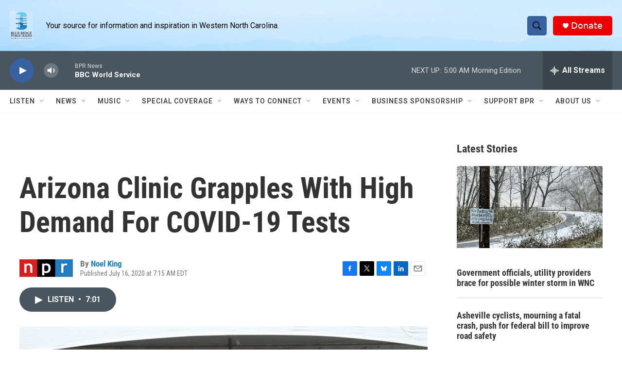

--- FILE ---
content_type: text/html; charset=utf-8
request_url: https://www.google.com/recaptcha/api2/aframe
body_size: 268
content:
<!DOCTYPE HTML><html><head><meta http-equiv="content-type" content="text/html; charset=UTF-8"></head><body><script nonce="RZeQt-RGaIF75WD-q-TxaQ">/** Anti-fraud and anti-abuse applications only. See google.com/recaptcha */ try{var clients={'sodar':'https://pagead2.googlesyndication.com/pagead/sodar?'};window.addEventListener("message",function(a){try{if(a.source===window.parent){var b=JSON.parse(a.data);var c=clients[b['id']];if(c){var d=document.createElement('img');d.src=c+b['params']+'&rc='+(localStorage.getItem("rc::a")?sessionStorage.getItem("rc::b"):"");window.document.body.appendChild(d);sessionStorage.setItem("rc::e",parseInt(sessionStorage.getItem("rc::e")||0)+1);localStorage.setItem("rc::h",'1768972829606');}}}catch(b){}});window.parent.postMessage("_grecaptcha_ready", "*");}catch(b){}</script></body></html>